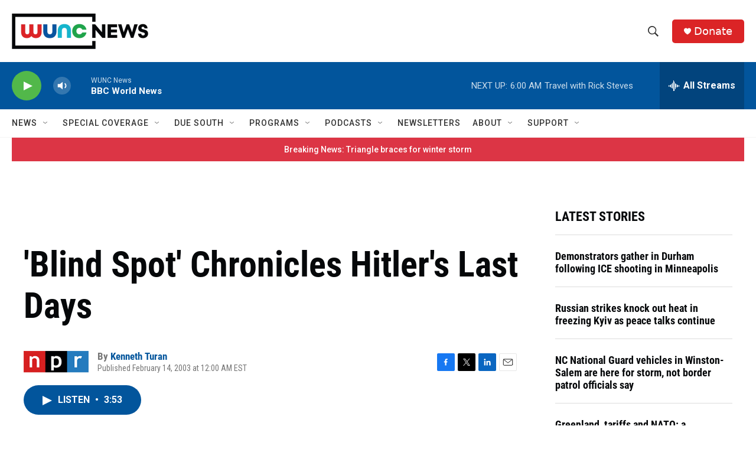

--- FILE ---
content_type: text/html; charset=utf-8
request_url: https://www.google.com/recaptcha/api2/aframe
body_size: 183
content:
<!DOCTYPE HTML><html><head><meta http-equiv="content-type" content="text/html; charset=UTF-8"></head><body><script nonce="hvJVnYugyetyvUpVQD8JDQ">/** Anti-fraud and anti-abuse applications only. See google.com/recaptcha */ try{var clients={'sodar':'https://pagead2.googlesyndication.com/pagead/sodar?'};window.addEventListener("message",function(a){try{if(a.source===window.parent){var b=JSON.parse(a.data);var c=clients[b['id']];if(c){var d=document.createElement('img');d.src=c+b['params']+'&rc='+(localStorage.getItem("rc::a")?sessionStorage.getItem("rc::b"):"");window.document.body.appendChild(d);sessionStorage.setItem("rc::e",parseInt(sessionStorage.getItem("rc::e")||0)+1);localStorage.setItem("rc::h",'1769334552425');}}}catch(b){}});window.parent.postMessage("_grecaptcha_ready", "*");}catch(b){}</script></body></html>